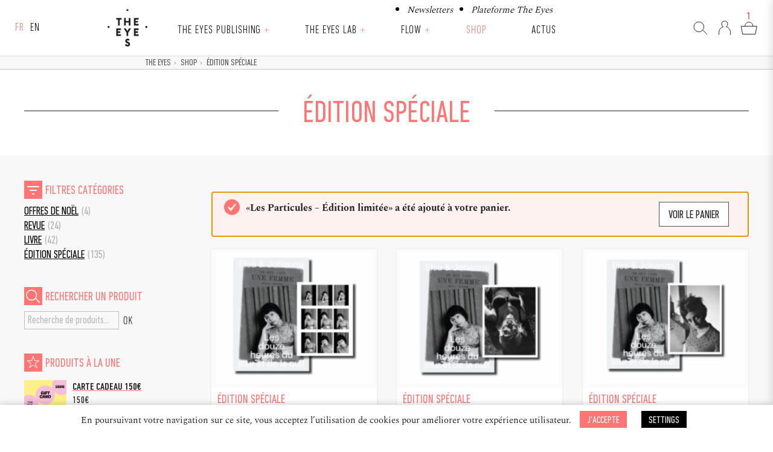

--- FILE ---
content_type: text/html; charset=UTF-8
request_url: https://theeyes.eu/shop/categorie-produit/edition-speciale/?add-to-cart=8044&product-page=6
body_size: 11604
content:
<!doctype html><html lang="fr-FR" class="no-js"><head><meta charset="UTF-8"> <!--[if IE]><meta http-equiv="X-UA-Compatible" content="IE=edge,chrome=1"><![endif]--><meta name="viewport" content="width=device-width, initial-scale=1.0"><meta name='robots' content='max-image-preview:large' /><link media="all" href="https://theeyes.eu/wp-content/cache/autoptimize/css/autoptimize_fd6d062c6ae3c7fb74b55225419d470f.css" rel="stylesheet"><link media="only screen and (max-width: 768px)" href="https://theeyes.eu/wp-content/cache/autoptimize/css/autoptimize_6fe211f8bb15af76999ce9135805d7af.css" rel="stylesheet"><title>Édition spéciale Archives | The Eyes</title><meta name="robots" content="max-snippet:-1, max-image-preview:large, max-video-preview:-1"/><link rel="canonical" href="https://theeyes.eu/shop/categorie-produit/edition-speciale/" /><meta property="og:locale" content="fr_FR" /><meta property="og:type" content="object" /><meta property="og:title" content="Édition spéciale Archives | The Eyes" /><meta property="og:url" content="https://theeyes.eu/shop/categorie-produit/edition-speciale/" /><meta property="og:site_name" content="The Eyes" /><meta name="twitter:card" content="summary_large_image" /><meta name="twitter:title" content="Édition spéciale Archives | The Eyes" /> <script type='application/ld+json' class='yoast-schema-graph yoast-schema-graph--main'>{"@context":"https://schema.org","@graph":[{"@type":"WebSite","@id":"https://theeyes.eu/#website","url":"https://theeyes.eu/","name":"The Eyes","inLanguage":"fr-FR","potentialAction":[{"@type":"SearchAction","target":"https://theeyes.eu/?s={search_term_string}","query-input":"required name=search_term_string"}]},{"@type":"WebPage","@id":"https://theeyes.eu/shop/categorie-produit/edition-speciale/#webpage","url":"https://theeyes.eu/shop/categorie-produit/edition-speciale/","name":"\u00c9dition sp\u00e9ciale Archives | The Eyes","isPartOf":{"@id":"https://theeyes.eu/#website"},"inLanguage":"fr-FR","breadcrumb":{"@id":"https://theeyes.eu/shop/categorie-produit/edition-speciale/#breadcrumb"},"potentialAction":[{"@type":"ReadAction","target":["https://theeyes.eu/shop/categorie-produit/edition-speciale/"]}]},{"@type":"BreadcrumbList","@id":"https://theeyes.eu/shop/categorie-produit/edition-speciale/#breadcrumb","itemListElement":[{"@type":"ListItem","position":1,"item":{"@type":"WebPage","@id":"https://theeyes.eu/","url":"https://theeyes.eu/","name":"The Eyes"}},{"@type":"ListItem","position":2,"item":{"@type":"WebPage","@id":"https://theeyes.eu/shop/","url":"https://theeyes.eu/shop/","name":"Shop"}},{"@type":"ListItem","position":3,"item":{"@type":"WebPage","@id":"https://theeyes.eu/shop/categorie-produit/edition-speciale/","url":"https://theeyes.eu/shop/categorie-produit/edition-speciale/","name":"\u00c9dition sp\u00e9ciale Archives | The Eyes"}},{"@type":"ListItem","position":4,"item":{"@type":"WebPage","@id":"https://theeyes.eu/shop/categorie-produit/edition-speciale/","url":"https://theeyes.eu/shop/categorie-produit/edition-speciale/","name":"\u00c9dition sp\u00e9ciale"}}]}]}</script> <link rel='dns-prefetch' href='//ajax.googleapis.com' /><link rel='dns-prefetch' href='//cdnjs.cloudflare.com' /><link href='https://fonts.gstatic.com' crossorigin='anonymous' rel='preconnect' /> <script type="text/javascript" src="https://ajax.googleapis.com/ajax/libs/jquery/1.12.4/jquery.min.js" id="jquery-js"></script> <script type="text/javascript" src="https://cdnjs.cloudflare.com/ajax/libs/modernizr/2.8.3/modernizr.min.js" id="modernizr-js"></script> <script type="text/javascript" id="cookie-law-info-js-extra">var Cli_Data = {"nn_cookie_ids":[],"cookielist":[],"non_necessary_cookies":[],"ccpaEnabled":"","ccpaRegionBased":"","ccpaBarEnabled":"","strictlyEnabled":["necessary","obligatoire"],"ccpaType":"gdpr","js_blocking":"","custom_integration":"","triggerDomRefresh":"","secure_cookies":""};
var cli_cookiebar_settings = {"animate_speed_hide":"500","animate_speed_show":"500","background":"#FFF","border":"#b1a6a6c2","border_on":"","button_1_button_colour":"#FF7573","button_1_button_hover":"#cc5e5c","button_1_link_colour":"#fff","button_1_as_button":"1","button_1_new_win":"","button_2_button_colour":"#333","button_2_button_hover":"#292929","button_2_link_colour":"#ff7573","button_2_as_button":"","button_2_hidebar":"","button_3_button_colour":"#222222","button_3_button_hover":"#1b1b1b","button_3_link_colour":"#fff","button_3_as_button":"1","button_3_new_win":"","button_4_button_colour":"#000","button_4_button_hover":"#000000","button_4_link_colour":"#fff","button_4_as_button":"1","button_7_button_colour":"#61a229","button_7_button_hover":"#4e8221","button_7_link_colour":"#fff","button_7_as_button":"1","button_7_new_win":"","font_family":"inherit","header_fix":"","notify_animate_hide":"1","notify_animate_show":"1","notify_div_id":"#cookie-law-info-bar","notify_position_horizontal":"right","notify_position_vertical":"bottom","scroll_close":"","scroll_close_reload":"","accept_close_reload":"","reject_close_reload":"","showagain_tab":"","showagain_background":"#fff","showagain_border":"#000","showagain_div_id":"#cookie-law-info-again","showagain_x_position":"100px","text":"#000","show_once_yn":"","show_once":"10000","logging_on":"","as_popup":"","popup_overlay":"1","bar_heading_text":"","cookie_bar_as":"banner","popup_showagain_position":"bottom-right","widget_position":"left"};
var log_object = {"ajax_url":"https:\/\/theeyes.eu\/wp-admin\/admin-ajax.php"};</script> <script type="text/javascript" src="https://theeyes.eu/wp-content/plugins/cookie-law-info/legacy/public/js/cookie-law-info-public.js" id="cookie-law-info-js"></script> <script type="text/javascript" src="https://theeyes.eu/wp-content/plugins/woocommerce/assets/js/jquery-blockui/jquery.blockUI.min.js" id="jquery-blockui-js" defer="defer" data-wp-strategy="defer"></script> <script type="text/javascript" id="wc-add-to-cart-js-extra">var wc_add_to_cart_params = {"ajax_url":"\/wp-admin\/admin-ajax.php","wc_ajax_url":"\/?wc-ajax=%%endpoint%%","i18n_view_cart":"Voir le panier","cart_url":"https:\/\/theeyes.eu\/shop\/panier\/","is_cart":"","cart_redirect_after_add":"no"};</script> <script type="text/javascript" src="https://theeyes.eu/wp-content/plugins/woocommerce/assets/js/frontend/add-to-cart.min.js" id="wc-add-to-cart-js" defer="defer" data-wp-strategy="defer"></script> <script type="text/javascript" src="https://theeyes.eu/wp-content/plugins/woocommerce/assets/js/js-cookie/js.cookie.min.js" id="js-cookie-js" defer="defer" data-wp-strategy="defer"></script> <script type="text/javascript" id="woocommerce-js-extra">var woocommerce_params = {"ajax_url":"\/wp-admin\/admin-ajax.php","wc_ajax_url":"\/?wc-ajax=%%endpoint%%","i18n_password_show":"Afficher le mot de passe","i18n_password_hide":"Masquer le mot de passe"};</script> <script type="text/javascript" src="https://theeyes.eu/wp-content/plugins/woocommerce/assets/js/frontend/woocommerce.min.js" id="woocommerce-js" defer="defer" data-wp-strategy="defer"></script> <link rel="https://api.w.org/" href="https://theeyes.eu/wp-json/" /><link rel="alternate" title="JSON" type="application/json" href="https://theeyes.eu/wp-json/wp/v2/product_cat/47" /><link hreflang="fr" href="https://theeyes.eu/shop/categorie-produit/edition-speciale/?add-to-cart=8044&product-page=6" rel="alternate" /><link hreflang="en" href="https://theeyes.eu/en/shop/categorie-produit/edition-speciale/?add-to-cart=8044&product-page=6" rel="alternate" /><link hreflang="x-default" href="https://theeyes.eu/shop/categorie-produit/edition-speciale/?add-to-cart=8044&product-page=6" rel="alternate" /><meta name="generator" content="qTranslate-XT 3.16.0.dev.0" /> <noscript><style>.woocommerce-product-gallery{ opacity: 1 !important; }</style></noscript><link rel="icon" href="https://theeyes.eu/wp-content/uploads/cropped-screenshot-100x100.png" sizes="32x32" /><link rel="icon" href="https://theeyes.eu/wp-content/uploads/cropped-screenshot-310x310.png" sizes="192x192" /><link rel="apple-touch-icon" href="https://theeyes.eu/wp-content/uploads/cropped-screenshot-310x310.png" /><meta name="msapplication-TileImage" content="https://theeyes.eu/wp-content/uploads/cropped-screenshot-310x310.png" /> <!--[if lte IE 9]><link href="https://theeyes.eu/wp-content/themes/the_eyes/style-lt-ie9.css" rel="stylesheet" type="text/css" /><![endif]--></head><body class="wp-embed-responsive wp-theme-the_eyes theme-the_eyes woocommerce woocommerce-page woocommerce-no-js yith-wcbm-theme-the-eyes edition-speciale"><div class="wrapper-full wrapper-header transition small"><header class="header wrapper-inner site-header" role="banner"><div class="flex-container"><div class="col-lang"><ul class="language-chooser language-chooser-custom qtranxs_language_chooser" id="qtranslate-chooser"><li class="language-chooser-item language-chooser-item-fr active"><a href="https://theeyes.eu/fr/shop/categorie-produit/edition-speciale/?add-to-cart=8044&product-page=6" title="Français (fr)">fr</a></li><li class="language-chooser-item language-chooser-item-en"><a href="https://theeyes.eu/en/shop/categorie-produit/edition-speciale/?add-to-cart=8044&product-page=6" title="English (en)">en</a></li></ul><div class="qtranxs_widget_end"></div></div><div class="col-nav"><div class="logo-site-mobile"> <a href="https://theeyes.eu" title="The Eyes" class="bt-full"> <img src="https://theeyes.eu/wp-content/themes/the_eyes/img/logo-the-eyes-header.svg" alt="The Eyes" class="logo-img" width="100" height="100" > </a></div><nav class="nav nav-mobile" role="navigation" id="main-navigation" role="navigation" aria-label="Menu principal"><ul id="menu-sup-header" class="menu-sup-header"><li id="menu-item-9390" class="menu-item menu-item-type-post_type menu-item-object-page menu-item-9390 menu-item-newsletters"><a href="https://theeyes.eu/newsletters/">Newsletters</a></li><li id="menu-item-9391" class="menu-item menu-item-type-post_type menu-item-object-page menu-item-9391 menu-item-plateforme-the-eyes"><a href="https://theeyes.eu/plateforme-the-eyes/">Plateforme The Eyes</a></li></ul> <button type="button" class="menu-toggle" aria-controls="menu-header" aria-expanded="false"><i class="icon">Menu</i></button><ul id="menu-header" class="menu-header header-small"><li id="menu-item-44" class="logo-menu hideifsmallscreen menu-item menu-item-type-custom menu-item-object-custom menu-item-44 menu-item-the-eyes"><a title="The Eyes" href="/">The Eyes</a></li><li id="menu-item-9576" class="menu-item menu-item-type-post_type menu-item-object-page menu-item-has-children menu-item-9576 menu-item-the-eyes-publishing"><a href="https://theeyes.eu/the-eyes-publishing/">The Eyes Publishing</a><button class="button-sub-menu" type="button" aria-expanded="false" aria-haspopup="true" aria-controls="sub-menu-item-9576 menu-item-the-eyes-publishing"> <span aria-hidden="true">+</span> <span class="sr-only">Ouvrir le sous-menu</span> </button><ul class="sub-menu" id="sub-menu-item-9576"><li id="menu-item-9577" class="menu-item menu-item-type-post_type menu-item-object-page menu-item-9577 menu-item-a-propos"><a href="https://theeyes.eu/the-eyes-publishing/a-propos/">À propos</a></li><li id="menu-item-9578" class="menu-item menu-item-type-post_type menu-item-object-page menu-item-9578 menu-item-revue"><a href="https://theeyes.eu/the-eyes-publishing/revue/">Revues</a></li><li id="menu-item-9579" class="menu-item menu-item-type-post_type menu-item-object-page menu-item-9579 menu-item-livres"><a href="https://theeyes.eu/the-eyes-publishing/livres/">Livres</a></li><li id="menu-item-9580" class="menu-item menu-item-type-post_type menu-item-object-page menu-item-9580 menu-item-editions-limitees"><a href="https://theeyes.eu/the-eyes-publishing/editions-limitees/">Éditions limitées</a></li></ul></li><li id="menu-item-9570" class="menu-item menu-item-type-post_type menu-item-object-page menu-item-has-children menu-item-9570 menu-item-the-eyes-lab"><a href="https://theeyes.eu/the-eyes-lab/">The Eyes Lab</a><button class="button-sub-menu" type="button" aria-expanded="false" aria-haspopup="true" aria-controls="sub-menu-item-9570 menu-item-the-eyes-lab"> <span aria-hidden="true">+</span> <span class="sr-only">Ouvrir le sous-menu</span> </button><ul class="sub-menu" id="sub-menu-item-9570"><li id="menu-item-9575" class="menu-item menu-item-type-post_type menu-item-object-page menu-item-9575 menu-item-a-propos"><a href="https://theeyes.eu/the-eyes-lab/a-propos/">À propos de the eyes lab</a></li><li id="menu-item-9574" class="menu-item menu-item-type-post_type menu-item-object-page menu-item-9574 menu-item-the-eyes-podcast"><a href="https://theeyes.eu/the-eyes-lab/the-eyes-podcast/">Podcast THE EYES TALKS</a></li><li id="menu-item-9582" class="menu-item menu-item-type-post_type menu-item-object-page menu-item-9582 menu-item-the-eyes-talks"><a href="https://theeyes.eu/the-eyes-lab/the-eyes-talks/">The Eyes Talks</a></li><li id="menu-item-9571" class="menu-item menu-item-type-post_type menu-item-object-page menu-item-9571 menu-item-expositions"><a href="https://theeyes.eu/the-eyes-lab/expositions/">EXPOSITIONS</a></li><li id="menu-item-9793" class="menu-item menu-item-type-post_type menu-item-object-page menu-item-9793 menu-item-bourse-ronan-guillou"><a href="https://theeyes.eu/the-eyes-lab/bourse-ronan-guillou/">BOURSE Ronan Guillou</a></li><li id="menu-item-9794" class="menu-item menu-item-type-post_type menu-item-object-page menu-item-9794 menu-item-bourses-du-1er-livre-photo"><a href="https://theeyes.eu/the-eyes-lab/bourses-du-1er-livre-photo/">Bourses du 1er livre photo</a></li></ul></li><li id="menu-item-9562" class="menu-item menu-item-type-post_type menu-item-object-page menu-item-has-children menu-item-9562 menu-item-flow"><a href="https://theeyes.eu/flow/">Flow</a><button class="button-sub-menu" type="button" aria-expanded="false" aria-haspopup="true" aria-controls="sub-menu-item-9562 menu-item-flow"> <span aria-hidden="true">+</span> <span class="sr-only">Ouvrir le sous-menu</span> </button><ul class="sub-menu" id="sub-menu-item-9562"><li id="menu-item-9569" class="menu-item menu-item-type-post_type menu-item-object-page menu-item-9569 menu-item-a-propos"><a href="https://theeyes.eu/flow/a-propos/">à propos de FLOW</a></li><li id="menu-item-9568" class="menu-item menu-item-type-post_type menu-item-object-page menu-item-9568 menu-item-programmation-2025"><a href="https://theeyes.eu/flow/programmation-2025/">Programmation 2025</a></li><li id="menu-item-9567" class="menu-item menu-item-type-post_type menu-item-object-page menu-item-9567 menu-item-lieux-associes"><a href="https://theeyes.eu/flow/lieux-associes/">Lieux associés</a></li><li id="menu-item-9566" class="menu-item menu-item-type-post_type menu-item-object-page menu-item-9566 menu-item-infos-pratiques"><a href="https://theeyes.eu/flow/infos-pratiques/">Infos pratiques</a></li><li id="menu-item-9565" class="menu-item menu-item-type-post_type menu-item-object-page menu-item-9565 menu-item-actus-flow"><a href="https://theeyes.eu/flow/actus-flow/">Actus Flow</a></li><li id="menu-item-9564" class="menu-item menu-item-type-post_type menu-item-object-page menu-item-9564 menu-item-partenaires"><a href="https://theeyes.eu/flow/partenaires/">Partenaires</a></li><li id="menu-item-9563" class="menu-item menu-item-type-post_type menu-item-object-page menu-item-9563 menu-item-contacts"><a href="https://theeyes.eu/flow/contacts/">Contacts</a></li></ul></li><li id="menu-item-40" class="menu-item menu-item-type-post_type menu-item-object-page menu-item-40 menu-item-shop"><a title="Shop" href="https://theeyes.eu/shop/">Shop</a></li><li id="menu-item-41" class="menu-item menu-item-type-post_type menu-item-object-page menu-item-41 menu-item-actus"><a title="Actus" href="https://theeyes.eu/actus/">Actus</a></li><li id="menu-item-50" class="showifsmallscreen margin-T menu-item menu-item-type-post_type menu-item-object-page menu-item-50 menu-item-mon-compte"><a title="Mon compte" href="https://theeyes.eu/shop/mon-compte/">Mon compte</a></li></ul></nav></div><div class="col-shop"><ul class="nav-icon-shop"><li class="loupe hideifsmallscreen hideifnojs"> <a href="#" title="Rechercher"><span class="icone-loupe">&nbsp;</span></a></li><li class="compte selected"> <a href="https://theeyes.eu/shop/mon-compte/" title="Login / Register"><span class="icone-compte"></span></a></li><li class="panier"><div class="cart-count">1</div> <a href="https://theeyes.eu/shop/panier/" title="Panier" ><span class="icone-panier">&nbsp;</span></a></li></ul></div></div></header></div><div class="wrapper-full wrapper-page transition margin-menu"><div class="wrapper-breadcrumb bg-color-very-light-gray"><div class="wrapper-inner"><div class="flex-grid"><div class="col col--1 hideifsmallscreen"></div><div class="col col--6 col-breadcrumbs"><p id="breadcrumbs" class="like-h5"><span><span><a href="https://theeyes.eu/" >The Eyes</a> <span class="breadcrumbs_separation">›</span> <span><a href="https://theeyes.eu/shop/" >Shop</a> <span class="breadcrumbs_separation">›</span> <span class="breadcrumb_last" aria-current="page">Édition spéciale</span></span></span></span></span></p></div></div></div></div><div class="wrapper-search-form"><div class="wrapper-inner"><div class="flex-grid grid--center-y grid--center-x"><div class="col col--8"><form class="search" method="get" action="https://theeyes.eu" role="search"> <input class="search-input" type="search" name="s" placeholder="Rechercher"> <button class="search-submit is-disabled" type="submit" role="button">OK</button></form></div></div></div></div><main role="main" class="main"><section><article id="post-0" class="post-0 page type-page status-publish hentry"><div class="wrapper-chapo show-frombottom" style="background-color: #FFF"><div class="wrapper-inner"><div class="flex-grid grid--center-x show-frombottom"><div class="col col--8 col-titre-page "><div class="col-titre-line-left"></div><h1 class="">Édition spéciale</h1><div class="col-titre-line-right"></div></div></div></div></div><div class="wrapper-inner wrapper-content bg-color-very-light-gray"><div class="flex-grid"><div class="col col--2 col-sidebar"><div class="wrapper-sidebar show-frombottom" id="colsidebar"><ul id="widget-sidebar"><div id="woocommerce_product_categories-2" class="woocommerce widget_product_categories"><h3><h5 class="color-red">Filtres catégories</h5></h3><ul class="product-categories"><li class="cat-item cat-item-78"><a href="https://theeyes.eu/shop/categorie-produit/offres-de-noel/">Offres de Noël</a> <span class="count">(4)</span></li><li class="cat-item cat-item-36"><a href="https://theeyes.eu/shop/categorie-produit/revue/">Revue</a> <span class="count">(24)</span></li><li class="cat-item cat-item-26"><a href="https://theeyes.eu/shop/categorie-produit/livre/">Livre</a> <span class="count">(42)</span></li><li class="cat-item cat-item-47 current-cat"><a href="https://theeyes.eu/shop/categorie-produit/edition-speciale/">Édition spéciale</a> <span class="count">(135)</span></li></ul></div><div id="woocommerce_product_search-2" class="woocommerce widget_product_search"><h3><h5 class="color-red">Rechercher un produit</h5></h3><form role="search" method="get" class="woocommerce-product-search" action="https://theeyes.eu/"> <label class="screen-reader-text" for="woocommerce-product-search-field-0">Recherche pour :</label> <input type="search" id="woocommerce-product-search-field-0" class="search-field" placeholder="Recherche de produits…" value="" name="s" /> <button type="submit" value="Recherche" class="">Recherche</button> <input type="hidden" name="post_type" value="product" /></form></div><div id="woocommerce_fetured_products-2" class="woocommerce woocommerce_fetured_products"><h3><h5 class="color-red">Produits à la une</h5></h3><ul class="product_list_widget"><li> <a href="https://theeyes.eu/shop/carte-cadeau-150e/"> <img width="300" height="210" src="https://theeyes.eu/wp-content/uploads/2023/11/24/150e-scaled-300x210.jpg" class="attachment-woocommerce_thumbnail size-woocommerce_thumbnail" alt="Carte cadeau 150€" decoding="async" fetchpriority="high" srcset="https://theeyes.eu/wp-content/uploads/2023/11/24/150e-scaled-300x210.jpg 300w, https://theeyes.eu/wp-content/uploads/2023/11/24/150e-scaled-310x217.jpg 310w, https://theeyes.eu/wp-content/uploads/2023/11/24/150e-scaled-600x420.jpg 600w, https://theeyes.eu/wp-content/uploads/2023/11/24/150e-scaled-660x462.jpg 660w, https://theeyes.eu/wp-content/uploads/2023/11/24/150e-scaled-900x630.jpg 900w" sizes="(max-width: 300px) 100vw, 300px" /> <span class="product-title">Carte cadeau 150€</span> </a> <span class="woocommerce-Price-amount amount"><bdi>150<span class="woocommerce-Price-currencySymbol">&euro;</span></bdi></span></li><li> <a href="https://theeyes.eu/shop/carte-cadeau-100e/"> <img width="300" height="210" src="https://theeyes.eu/wp-content/uploads/2023/11/24/100-scaled-300x210.jpg" class="attachment-woocommerce_thumbnail size-woocommerce_thumbnail" alt="Carte cadeau 100€" decoding="async" srcset="https://theeyes.eu/wp-content/uploads/2023/11/24/100-scaled-300x210.jpg 300w, https://theeyes.eu/wp-content/uploads/2023/11/24/100-scaled-310x217.jpg 310w, https://theeyes.eu/wp-content/uploads/2023/11/24/100-scaled-600x420.jpg 600w, https://theeyes.eu/wp-content/uploads/2023/11/24/100-scaled-660x462.jpg 660w, https://theeyes.eu/wp-content/uploads/2023/11/24/100-scaled-900x630.jpg 900w" sizes="(max-width: 300px) 100vw, 300px" /> <span class="product-title">Carte cadeau 100€</span> </a> <span class="woocommerce-Price-amount amount"><bdi>100<span class="woocommerce-Price-currencySymbol">&euro;</span></bdi></span></li><li> <a href="https://theeyes.eu/shop/carte-cadeau-50e/"> <img width="300" height="210" src="https://theeyes.eu/wp-content/uploads/2023/11/24/50-scaled-300x210.jpg" class="attachment-woocommerce_thumbnail size-woocommerce_thumbnail" alt="Carte cadeau 50€" decoding="async" srcset="https://theeyes.eu/wp-content/uploads/2023/11/24/50-scaled-300x210.jpg 300w, https://theeyes.eu/wp-content/uploads/2023/11/24/50-scaled-310x217.jpg 310w, https://theeyes.eu/wp-content/uploads/2023/11/24/50-scaled-600x420.jpg 600w, https://theeyes.eu/wp-content/uploads/2023/11/24/50-scaled-660x462.jpg 660w, https://theeyes.eu/wp-content/uploads/2023/11/24/50-scaled-900x630.jpg 900w" sizes="(max-width: 300px) 100vw, 300px" /> <span class="product-title">Carte cadeau 50€</span> </a> <span class="woocommerce-Price-amount amount"><bdi>50<span class="woocommerce-Price-currencySymbol">&euro;</span></bdi></span></li></ul></div></ul></div></div><div class="col col--6 col-content grid-item--first-ifsmallscreen show-frombottom"><div class="woocommerce columns-3 "><div class="woocommerce-notices-wrapper"><div class="woocommerce-message" role="alert"> &laquo;Les Particules &#8211; Édition limitée&raquo; a été ajouté à votre panier. <a href="https://theeyes.eu/shop/panier/" class="button wc-forward">Voir le panier</a></div></div><ul class="products columns-3"><li class="member-discount discount-restricted product type-product post-6969 status-publish first instock product_cat-edition-speciale has-post-thumbnail sale sold-individually taxable shipping-taxable purchasable product-type-simple"> <a href="https://theeyes.eu/shop/ce-que-vaut-une-femme-les-douze-heures-du-jour-et-de-la-nuit-edition-limitee-5/" class="woocommerce-LoopProduct-link woocommerce-loop-product__link"><div class="wrapper-woocommerce_thumbnail"> <img width="300" height="183" src="https://theeyes.eu/wp-content/uploads/ce-que-vaut-une-femme-les-douze-heures-du-jour-et-de-la-nuit-edition-limitee-21/capture-decran-2022-10-24-a-15-52-02-300x183.png" class="attachment-woocommerce_thumbnail size-woocommerce_thumbnail" alt="Ce que vaut une femme : les douze heures du jour et de la nuit (Edition limitée)" decoding="async" loading="lazy" srcset="https://theeyes.eu/wp-content/uploads/ce-que-vaut-une-femme-les-douze-heures-du-jour-et-de-la-nuit-edition-limitee-21/capture-decran-2022-10-24-a-15-52-02-300x183.png 300w, https://theeyes.eu/wp-content/uploads/ce-que-vaut-une-femme-les-douze-heures-du-jour-et-de-la-nuit-edition-limitee-21/capture-decran-2022-10-24-a-15-52-02-310x189.png 310w, https://theeyes.eu/wp-content/uploads/ce-que-vaut-une-femme-les-douze-heures-du-jour-et-de-la-nuit-edition-limitee-21/capture-decran-2022-10-24-a-15-52-02-600x366.png 600w, https://theeyes.eu/wp-content/uploads/ce-que-vaut-une-femme-les-douze-heures-du-jour-et-de-la-nuit-edition-limitee-21/capture-decran-2022-10-24-a-15-52-02-660x403.png 660w, https://theeyes.eu/wp-content/uploads/ce-que-vaut-une-femme-les-douze-heures-du-jour-et-de-la-nuit-edition-limitee-21/capture-decran-2022-10-24-a-15-52-02.png 1248w" sizes="auto, (max-width: 300px) 100vw, 300px" /></div><p class="product-cat like-h5 light">Édition spéciale</p><h3 class="woocommerce-loop-product__title">Ce que vaut une femme : les douze heures du jour et de la nuit (Edition limitée)</h3><div class="exercept"><h5><strong>Elsa &amp; Johanna </strong></h5><p>&nbsp;</p><p><b>Édition limitée sous coffret</b></p><p>Comprenant l’Ouvrage <i>Ce que vaut une femme : les douze heures du jour et de la nuit</i></p><p>accompagné d’un tirage signé et numéroté à 2 exemplaires </p><p><strong>NE RESTE PLUS QU&rsquo;UNE EDITION</strong></p><p>&nbsp;</p></div></a> <span class="price"><del aria-hidden="true"><span class="woocommerce-Price-amount amount"><bdi>300<span class="woocommerce-Price-currencySymbol">&euro;</span></bdi></span></del> <span class="screen-reader-text">Le prix initial était : 300&euro;.</span><ins aria-hidden="true"><span class="woocommerce-Price-amount amount"><bdi>270<span class="woocommerce-Price-currencySymbol">&euro;</span></bdi></span></ins><span class="screen-reader-text">Le prix actuel est : 270&euro;.</span></span> </a><a href="?add-to-cart=6969"  data-quantity="1" class="button" >Ajouter au panier</a></li><li class="member-discount discount-restricted product type-product post-6968 status-publish instock product_cat-edition-speciale has-post-thumbnail sale sold-individually taxable shipping-taxable purchasable product-type-simple"> <a href="https://theeyes.eu/shop/ce-que-vaut-une-femme-les-douze-heures-du-jour-et-de-la-nuit-edition-limitee-4/" class="woocommerce-LoopProduct-link woocommerce-loop-product__link"><div class="wrapper-woocommerce_thumbnail"> <img width="300" height="186" src="https://theeyes.eu/wp-content/uploads/ce-que-vaut-une-femme-les-douze-heures-du-jour-et-de-la-nuit-edition-limitee-21/capture-decran-2022-10-24-a-15-52-29-300x186.png" class="attachment-woocommerce_thumbnail size-woocommerce_thumbnail" alt="Ce que vaut une femme : les douze heures du jour et de la nuit (Edition limitée)" decoding="async" loading="lazy" srcset="https://theeyes.eu/wp-content/uploads/ce-que-vaut-une-femme-les-douze-heures-du-jour-et-de-la-nuit-edition-limitee-21/capture-decran-2022-10-24-a-15-52-29-300x186.png 300w, https://theeyes.eu/wp-content/uploads/ce-que-vaut-une-femme-les-douze-heures-du-jour-et-de-la-nuit-edition-limitee-21/capture-decran-2022-10-24-a-15-52-29-310x192.png 310w, https://theeyes.eu/wp-content/uploads/ce-que-vaut-une-femme-les-douze-heures-du-jour-et-de-la-nuit-edition-limitee-21/capture-decran-2022-10-24-a-15-52-29-600x372.png 600w, https://theeyes.eu/wp-content/uploads/ce-que-vaut-une-femme-les-douze-heures-du-jour-et-de-la-nuit-edition-limitee-21/capture-decran-2022-10-24-a-15-52-29-660x410.png 660w, https://theeyes.eu/wp-content/uploads/ce-que-vaut-une-femme-les-douze-heures-du-jour-et-de-la-nuit-edition-limitee-21/capture-decran-2022-10-24-a-15-52-29.png 1250w" sizes="auto, (max-width: 300px) 100vw, 300px" /></div><p class="product-cat like-h5 light">Édition spéciale</p><h3 class="woocommerce-loop-product__title">Ce que vaut une femme : les douze heures du jour et de la nuit (Edition limitée)</h3><div class="exercept"><h5><strong>Elsa &amp; Johanna </strong></h5><p>&nbsp;</p><p><b>Édition limitée sous coffret</b></p><p>Comprenant l’Ouvrage <i>Ce que vaut une femme : les douze heures du jour et de la nuit</i></p><p>accompagné d’un tirage signé et numéroté à 2 exemplaires</p><p>&nbsp;</p></div></a> <span class="price"><del aria-hidden="true"><span class="woocommerce-Price-amount amount"><bdi>300<span class="woocommerce-Price-currencySymbol">&euro;</span></bdi></span></del> <span class="screen-reader-text">Le prix initial était : 300&euro;.</span><ins aria-hidden="true"><span class="woocommerce-Price-amount amount"><bdi>270<span class="woocommerce-Price-currencySymbol">&euro;</span></bdi></span></ins><span class="screen-reader-text">Le prix actuel est : 270&euro;.</span></span> </a><a href="?add-to-cart=6968"  data-quantity="1" class="button" >Ajouter au panier</a></li><li class="member-discount discount-restricted product type-product post-6967 status-publish last instock product_cat-edition-speciale has-post-thumbnail sale taxable shipping-taxable purchasable product-type-simple"> <a href="https://theeyes.eu/shop/ce-que-vaut-une-femme-les-douze-heures-du-jour-et-de-la-nuit-edition-limitee-3/" class="woocommerce-LoopProduct-link woocommerce-loop-product__link"><div class="wrapper-woocommerce_thumbnail"> <img width="300" height="191" src="https://theeyes.eu/wp-content/uploads/ce-que-vaut-une-femme-les-douze-heures-du-jour-et-de-la-nuit-edition-limitee-21/capture-decran-2022-10-24-a-15-54-13-300x191.png" class="attachment-woocommerce_thumbnail size-woocommerce_thumbnail" alt="Ce que vaut une femme : les douze heures du jour et de la nuit (Edition limitée)" decoding="async" loading="lazy" srcset="https://theeyes.eu/wp-content/uploads/ce-que-vaut-une-femme-les-douze-heures-du-jour-et-de-la-nuit-edition-limitee-21/capture-decran-2022-10-24-a-15-54-13-300x191.png 300w, https://theeyes.eu/wp-content/uploads/ce-que-vaut-une-femme-les-douze-heures-du-jour-et-de-la-nuit-edition-limitee-21/capture-decran-2022-10-24-a-15-54-13-310x197.png 310w, https://theeyes.eu/wp-content/uploads/ce-que-vaut-une-femme-les-douze-heures-du-jour-et-de-la-nuit-edition-limitee-21/capture-decran-2022-10-24-a-15-54-13-600x381.png 600w, https://theeyes.eu/wp-content/uploads/ce-que-vaut-une-femme-les-douze-heures-du-jour-et-de-la-nuit-edition-limitee-21/capture-decran-2022-10-24-a-15-54-13-660x419.png 660w, https://theeyes.eu/wp-content/uploads/ce-que-vaut-une-femme-les-douze-heures-du-jour-et-de-la-nuit-edition-limitee-21/capture-decran-2022-10-24-a-15-54-13-900x572.png 900w, https://theeyes.eu/wp-content/uploads/ce-que-vaut-une-femme-les-douze-heures-du-jour-et-de-la-nuit-edition-limitee-21/capture-decran-2022-10-24-a-15-54-13.png 1244w" sizes="auto, (max-width: 300px) 100vw, 300px" /></div><p class="product-cat like-h5 light">Édition spéciale</p><h3 class="woocommerce-loop-product__title">Ce que vaut une femme : les douze heures du jour et de la nuit (Edition limitée)</h3><div class="exercept"><h5><strong>Elsa &amp; Johanna </strong></h5><p>&nbsp;</p><p><b>Édition limitée sous coffret</b></p><p>Comprenant l’Ouvrage <i>Ce que vaut une femme : les douze heures du jour et de la nuit</i></p><p>accompagné d’un tirage signé et numéroté à 2 exemplaires</p><p>&nbsp;</p></div></a> <span class="price"><del aria-hidden="true"><span class="woocommerce-Price-amount amount"><bdi>300<span class="woocommerce-Price-currencySymbol">&euro;</span></bdi></span></del> <span class="screen-reader-text">Le prix initial était : 300&euro;.</span><ins aria-hidden="true"><span class="woocommerce-Price-amount amount"><bdi>270<span class="woocommerce-Price-currencySymbol">&euro;</span></bdi></span></ins><span class="screen-reader-text">Le prix actuel est : 270&euro;.</span></span> </a><a href="?add-to-cart=6967"  data-quantity="1" class="button" >Ajouter au panier</a></li><li class="member-discount discount-restricted product type-product post-6966 status-publish first instock product_cat-edition-speciale has-post-thumbnail sale sold-individually taxable shipping-taxable purchasable product-type-simple"> <a href="https://theeyes.eu/shop/ce-que-vaut-une-femme-les-douze-heures-du-jour-et-de-la-nuit-edition-limitee-copie-copie-copie/" class="woocommerce-LoopProduct-link woocommerce-loop-product__link"><div class="wrapper-woocommerce_thumbnail"> <img width="300" height="186" src="https://theeyes.eu/wp-content/uploads/ce-que-vaut-une-femme-les-douze-heures-du-jour-et-de-la-nuit-edition-limitee-21/capture-decran-2022-10-24-a-15-52-23-300x186.png" class="attachment-woocommerce_thumbnail size-woocommerce_thumbnail" alt="Ce que vaut une femme : les douze heures du jour et de la nuit (Edition limitée)" decoding="async" loading="lazy" srcset="https://theeyes.eu/wp-content/uploads/ce-que-vaut-une-femme-les-douze-heures-du-jour-et-de-la-nuit-edition-limitee-21/capture-decran-2022-10-24-a-15-52-23-300x186.png 300w, https://theeyes.eu/wp-content/uploads/ce-que-vaut-une-femme-les-douze-heures-du-jour-et-de-la-nuit-edition-limitee-21/capture-decran-2022-10-24-a-15-52-23-310x192.png 310w, https://theeyes.eu/wp-content/uploads/ce-que-vaut-une-femme-les-douze-heures-du-jour-et-de-la-nuit-edition-limitee-21/capture-decran-2022-10-24-a-15-52-23-600x371.png 600w, https://theeyes.eu/wp-content/uploads/ce-que-vaut-une-femme-les-douze-heures-du-jour-et-de-la-nuit-edition-limitee-21/capture-decran-2022-10-24-a-15-52-23-660x408.png 660w, https://theeyes.eu/wp-content/uploads/ce-que-vaut-une-femme-les-douze-heures-du-jour-et-de-la-nuit-edition-limitee-21/capture-decran-2022-10-24-a-15-52-23.png 1238w" sizes="auto, (max-width: 300px) 100vw, 300px" /></div><p class="product-cat like-h5 light">Édition spéciale</p><h3 class="woocommerce-loop-product__title">Ce que vaut une femme : les douze heures du jour et de la nuit (Edition limitée)</h3><div class="exercept"><h5><strong>Elsa &amp; Johanna </strong></h5><p>&nbsp;</p><p><b>Édition limitée sous coffret</b></p><p>Comprenant l’Ouvrage <i>Ce que vaut une femme : les douze heures du jour et de la nuit</i></p><p>accompagné d’un tirage signé et numéroté à 2 exemplaires</p></div></a> <span class="price"><del aria-hidden="true"><span class="woocommerce-Price-amount amount"><bdi>300<span class="woocommerce-Price-currencySymbol">&euro;</span></bdi></span></del> <span class="screen-reader-text">Le prix initial était : 300&euro;.</span><ins aria-hidden="true"><span class="woocommerce-Price-amount amount"><bdi>270<span class="woocommerce-Price-currencySymbol">&euro;</span></bdi></span></ins><span class="screen-reader-text">Le prix actuel est : 270&euro;.</span></span> </a><a href="?add-to-cart=6966"  data-quantity="1" class="button" >Ajouter au panier</a></li><li class="member-discount discount-restricted product type-product post-6965 status-publish instock product_cat-edition-speciale has-post-thumbnail sale taxable shipping-taxable purchasable product-type-simple"> <a href="https://theeyes.eu/shop/ce-que-vaut-une-femme-les-douze-heures-du-jour-et-de-la-nuit-edition-limitee-copie-copie/" class="woocommerce-LoopProduct-link woocommerce-loop-product__link"><div class="wrapper-woocommerce_thumbnail"> <img width="300" height="195" src="https://theeyes.eu/wp-content/uploads/ce-que-vaut-une-femme-les-douze-heures-du-jour-et-de-la-nuit-edition-limitee-21/capture-decran-2022-10-24-a-15-52-34-300x195.png" class="attachment-woocommerce_thumbnail size-woocommerce_thumbnail" alt="Ce que vaut une femme : les douze heures du jour et de la nuit (Edition limitée)" decoding="async" loading="lazy" srcset="https://theeyes.eu/wp-content/uploads/ce-que-vaut-une-femme-les-douze-heures-du-jour-et-de-la-nuit-edition-limitee-21/capture-decran-2022-10-24-a-15-52-34-300x195.png 300w, https://theeyes.eu/wp-content/uploads/ce-que-vaut-une-femme-les-douze-heures-du-jour-et-de-la-nuit-edition-limitee-21/capture-decran-2022-10-24-a-15-52-34-310x202.png 310w, https://theeyes.eu/wp-content/uploads/ce-que-vaut-une-femme-les-douze-heures-du-jour-et-de-la-nuit-edition-limitee-21/capture-decran-2022-10-24-a-15-52-34-600x390.png 600w, https://theeyes.eu/wp-content/uploads/ce-que-vaut-une-femme-les-douze-heures-du-jour-et-de-la-nuit-edition-limitee-21/capture-decran-2022-10-24-a-15-52-34-660x429.png 660w, https://theeyes.eu/wp-content/uploads/ce-que-vaut-une-femme-les-douze-heures-du-jour-et-de-la-nuit-edition-limitee-21/capture-decran-2022-10-24-a-15-52-34.png 1246w" sizes="auto, (max-width: 300px) 100vw, 300px" /></div><p class="product-cat like-h5 light">Édition spéciale</p><h3 class="woocommerce-loop-product__title">Ce que vaut une femme : les douze heures du jour et de la nuit (Edition limitée)</h3><div class="exercept"><h5><strong>Elsa &amp; Johanna </strong></h5><p>&nbsp;</p><p><b>Édition limitée sous coffret</b></p><p>Comprenant l’Ouvrage <i>Ce que vaut une femme : les douze heures du jour et de la nuit</i></p><p>accompagné d’un tirage signé et numéroté à 2 exemplaires</p><p>&nbsp;</p></div></a> <span class="price"><del aria-hidden="true"><span class="woocommerce-Price-amount amount"><bdi>300<span class="woocommerce-Price-currencySymbol">&euro;</span></bdi></span></del> <span class="screen-reader-text">Le prix initial était : 300&euro;.</span><ins aria-hidden="true"><span class="woocommerce-Price-amount amount"><bdi>270<span class="woocommerce-Price-currencySymbol">&euro;</span></bdi></span></ins><span class="screen-reader-text">Le prix actuel est : 270&euro;.</span></span> </a><a href="?add-to-cart=6965"  data-quantity="1" class="button" >Ajouter au panier</a></li><li class="member-discount discount-restricted product type-product post-6964 status-publish last instock product_cat-edition-speciale has-post-thumbnail sale taxable shipping-taxable purchasable product-type-simple"> <a href="https://theeyes.eu/shop/ce-que-vaut-une-femme-les-douze-heures-du-jour-et-de-la-nuit-edition-limitee-copie/" class="woocommerce-LoopProduct-link woocommerce-loop-product__link"><div class="wrapper-woocommerce_thumbnail"> <img width="300" height="184" src="https://theeyes.eu/wp-content/uploads/ce-que-vaut-une-femme-les-douze-heures-du-jour-et-de-la-nuit-edition-limitee-21/capture-decran-2022-10-24-a-15-52-41-300x184.png" class="attachment-woocommerce_thumbnail size-woocommerce_thumbnail" alt="Ce que vaut une femme : les douze heures du jour et de la nuit (Edition limitée)" decoding="async" loading="lazy" srcset="https://theeyes.eu/wp-content/uploads/ce-que-vaut-une-femme-les-douze-heures-du-jour-et-de-la-nuit-edition-limitee-21/capture-decran-2022-10-24-a-15-52-41-300x184.png 300w, https://theeyes.eu/wp-content/uploads/ce-que-vaut-une-femme-les-douze-heures-du-jour-et-de-la-nuit-edition-limitee-21/capture-decran-2022-10-24-a-15-52-41-310x190.png 310w, https://theeyes.eu/wp-content/uploads/ce-que-vaut-une-femme-les-douze-heures-du-jour-et-de-la-nuit-edition-limitee-21/capture-decran-2022-10-24-a-15-52-41-600x368.png 600w, https://theeyes.eu/wp-content/uploads/ce-que-vaut-une-femme-les-douze-heures-du-jour-et-de-la-nuit-edition-limitee-21/capture-decran-2022-10-24-a-15-52-41-660x404.png 660w, https://theeyes.eu/wp-content/uploads/ce-que-vaut-une-femme-les-douze-heures-du-jour-et-de-la-nuit-edition-limitee-21/capture-decran-2022-10-24-a-15-52-41.png 1250w" sizes="auto, (max-width: 300px) 100vw, 300px" /></div><p class="product-cat like-h5 light">Édition spéciale</p><h3 class="woocommerce-loop-product__title">Ce que vaut une femme : les douze heures du jour et de la nuit (Edition limitée)</h3><div class="exercept"><h5><strong>Elsa &amp; Johanna </strong></h5><p>&nbsp;</p><p><b>Édition limitée sous coffret</b></p><p>Comprenant l’Ouvrage <i>Ce que vaut une femme : les douze heures du jour et de la nuit</i></p><p>accompagné d’un tirage signé et numéroté à 2 exemplaires</p></div></a> <span class="price"><del aria-hidden="true"><span class="woocommerce-Price-amount amount"><bdi>300<span class="woocommerce-Price-currencySymbol">&euro;</span></bdi></span></del> <span class="screen-reader-text">Le prix initial était : 300&euro;.</span><ins aria-hidden="true"><span class="woocommerce-Price-amount amount"><bdi>270<span class="woocommerce-Price-currencySymbol">&euro;</span></bdi></span></ins><span class="screen-reader-text">Le prix actuel est : 270&euro;.</span></span> </a><a href="?add-to-cart=6964"  data-quantity="1" class="button" >Ajouter au panier</a></li><li class="member-discount discount-restricted product type-product post-6945 status-publish first outofstock product_cat-edition-speciale has-post-thumbnail sale taxable shipping-taxable purchasable product-type-simple"> <a href="https://theeyes.eu/shop/ce-que-vaut-une-femme-les-douze-heures-du-jour-et-de-la-nuit-edition-limitee-2/" class="woocommerce-LoopProduct-link woocommerce-loop-product__link"><div class="wrapper-woocommerce_thumbnail"> <img width="300" height="183" src="https://theeyes.eu/wp-content/uploads/ce-que-vaut-une-femme-les-douze-heures-du-jour-et-de-la-nuit-edition-limitee-21/capture-decran-2022-10-24-a-15-52-47-300x183.png" class="attachment-woocommerce_thumbnail size-woocommerce_thumbnail" alt="Ce que vaut une femme : les douze heures du jour et de la nuit (Edition limitée)" decoding="async" loading="lazy" srcset="https://theeyes.eu/wp-content/uploads/ce-que-vaut-une-femme-les-douze-heures-du-jour-et-de-la-nuit-edition-limitee-21/capture-decran-2022-10-24-a-15-52-47-300x183.png 300w, https://theeyes.eu/wp-content/uploads/ce-que-vaut-une-femme-les-douze-heures-du-jour-et-de-la-nuit-edition-limitee-21/capture-decran-2022-10-24-a-15-52-47-310x190.png 310w, https://theeyes.eu/wp-content/uploads/ce-que-vaut-une-femme-les-douze-heures-du-jour-et-de-la-nuit-edition-limitee-21/capture-decran-2022-10-24-a-15-52-47-600x367.png 600w, https://theeyes.eu/wp-content/uploads/ce-que-vaut-une-femme-les-douze-heures-du-jour-et-de-la-nuit-edition-limitee-21/capture-decran-2022-10-24-a-15-52-47-660x403.png 660w, https://theeyes.eu/wp-content/uploads/ce-que-vaut-une-femme-les-douze-heures-du-jour-et-de-la-nuit-edition-limitee-21/capture-decran-2022-10-24-a-15-52-47.png 1240w" sizes="auto, (max-width: 300px) 100vw, 300px" /></div><p class="product-cat like-h5 light">Édition spéciale</p><h3 class="woocommerce-loop-product__title">Ce que vaut une femme : les douze heures du jour et de la nuit (Edition limitée)</h3><div class="exercept"><h5><strong>Elsa &amp; Johanna </strong></h5><p>&nbsp;</p><p><b>Édition limitée sous coffret</b></p><p>Comprenant l’Ouvrage <i>Ce que vaut une femme : les douze heures du jour et de la nuit</i></p><p>accompagné d’un tirage signé et numéroté à 2 exemplaires</p><p>&nbsp;</p><p><strong>Image 2/24 &#8211; Tina</strong></p><p>©Elsa &amp; Johanna</p><p>Tina I, La chambre de bonne, « Les douze heures du jour et de la nuit »</p><p>&nbsp;</p></div></a><p class="stock out-of-stock">Épuisé</p> <span class="price"><del aria-hidden="true"><span class="woocommerce-Price-amount amount"><bdi>300<span class="woocommerce-Price-currencySymbol">&euro;</span></bdi></span></del> <span class="screen-reader-text">Le prix initial était : 300&euro;.</span><ins aria-hidden="true"><span class="woocommerce-Price-amount amount"><bdi>270<span class="woocommerce-Price-currencySymbol">&euro;</span></bdi></span></ins><span class="screen-reader-text">Le prix actuel est : 270&euro;.</span></span> </a></li><li class="member-discount discount-restricted product type-product post-6943 status-publish instock product_cat-edition-speciale has-post-thumbnail sale taxable shipping-taxable purchasable product-type-simple"> <a href="https://theeyes.eu/shop/ce-que-vaut-une-femme-les-douze-heures-du-jour-et-de-la-nuit-edition-limitee/" class="woocommerce-LoopProduct-link woocommerce-loop-product__link"><div class="wrapper-woocommerce_thumbnail"> <img width="300" height="199" src="https://theeyes.eu/wp-content/uploads/ce-que-vaut-une-femme-les-douze-heures-du-jour-et-de-la-nuit-edition-limitee-21/capture-decran-2022-10-24-a-15-51-53-300x199.png" class="attachment-woocommerce_thumbnail size-woocommerce_thumbnail" alt="Ce que vaut une femme : les douze heures du jour et de la nuit (Edition limitée)" decoding="async" loading="lazy" srcset="https://theeyes.eu/wp-content/uploads/ce-que-vaut-une-femme-les-douze-heures-du-jour-et-de-la-nuit-edition-limitee-21/capture-decran-2022-10-24-a-15-51-53-300x199.png 300w, https://theeyes.eu/wp-content/uploads/ce-que-vaut-une-femme-les-douze-heures-du-jour-et-de-la-nuit-edition-limitee-21/capture-decran-2022-10-24-a-15-51-53-310x206.png 310w, https://theeyes.eu/wp-content/uploads/ce-que-vaut-une-femme-les-douze-heures-du-jour-et-de-la-nuit-edition-limitee-21/capture-decran-2022-10-24-a-15-51-53-600x399.png 600w, https://theeyes.eu/wp-content/uploads/ce-que-vaut-une-femme-les-douze-heures-du-jour-et-de-la-nuit-edition-limitee-21/capture-decran-2022-10-24-a-15-51-53-660x439.png 660w, https://theeyes.eu/wp-content/uploads/ce-que-vaut-une-femme-les-douze-heures-du-jour-et-de-la-nuit-edition-limitee-21/capture-decran-2022-10-24-a-15-51-53.png 1240w" sizes="auto, (max-width: 300px) 100vw, 300px" /></div><p class="product-cat like-h5 light">Édition spéciale</p><h3 class="woocommerce-loop-product__title">Ce que vaut une femme : les douze heures du jour et de la nuit (Edition limitée)</h3><div class="exercept"><h5><strong>Elsa &amp; Johanna </strong></h5><p>&nbsp;</p><p><b>Édition limitée sous coffret</b></p><p>Comprenant l’Ouvrage <i>Ce que vaut une femme : les douze heures du jour et de la nuit</i></p><p>accompagné d’un tirage signé et numéroté à 2 exemplaires.</p></div></a> <span class="price"><del aria-hidden="true"><span class="woocommerce-Price-amount amount"><bdi>300<span class="woocommerce-Price-currencySymbol">&euro;</span></bdi></span></del> <span class="screen-reader-text">Le prix initial était : 300&euro;.</span><ins aria-hidden="true"><span class="woocommerce-Price-amount amount"><bdi>270<span class="woocommerce-Price-currencySymbol">&euro;</span></bdi></span></ins><span class="screen-reader-text">Le prix actuel est : 270&euro;.</span></span> </a><a href="?add-to-cart=6943"  data-quantity="1" class="button" >Ajouter au panier</a></li><li class="member-discount discount-restricted product type-product post-6521 status-publish last instock product_cat-edition-speciale has-post-thumbnail sale taxable shipping-taxable purchasable product-type-simple"> <a href="https://theeyes.eu/shop/tornades-edition-limitee-2/" class="woocommerce-LoopProduct-link woocommerce-loop-product__link"><div class="wrapper-woocommerce_thumbnail"> <img width="300" height="200" src="https://theeyes.eu/wp-content/uploads/0q8a5751-edit-1-scaled-300x200.jpg" class="attachment-woocommerce_thumbnail size-woocommerce_thumbnail" alt="TORNADES (édition limitée)" decoding="async" loading="lazy" srcset="https://theeyes.eu/wp-content/uploads/0q8a5751-edit-1-scaled-300x200.jpg 300w, https://theeyes.eu/wp-content/uploads/0q8a5751-edit-1-scaled-310x207.jpg 310w, https://theeyes.eu/wp-content/uploads/0q8a5751-edit-1-scaled-600x400.jpg 600w, https://theeyes.eu/wp-content/uploads/0q8a5751-edit-1-scaled-660x440.jpg 660w, https://theeyes.eu/wp-content/uploads/0q8a5751-edit-1-scaled-900x600.jpg 900w, https://theeyes.eu/wp-content/uploads/0q8a5751-edit-1-scaled-1536x1024.jpg 1536w, https://theeyes.eu/wp-content/uploads/0q8a5751-edit-1-scaled-2048x1366.jpg 2048w, https://theeyes.eu/wp-content/uploads/0q8a5751-edit-1-scaled-825x550.jpg 825w" sizes="auto, (max-width: 300px) 100vw, 300px" /></div><p class="product-cat like-h5 light">Édition spéciale</p><h3 class="woocommerce-loop-product__title">TORNADES (édition limitée)</h3><div class="exercept"><h5><strong>TORNADES </strong></h5><h5><strong>Marina Gadonneix </strong></h5><p>&nbsp;</p><p>Édition limitée de TORNADES accompagnée d&rsquo;un tirage signé, numéroté et encadré.</p><p>6 exemplaires.</p><p>&nbsp;</p><p class="_04xlpA direction-ltr align-start para-style-body"><span class="JsGRdQ">Cet ouvrage est édité dans le cadre du Prix Niépce auquel </span><em><span class="JsGRdQ">The Eyes Publishing</span></em><span class="JsGRdQ"> est associé depuis 2019. La maison d’édition</span> <span class="JsGRdQ">offre au lauréat ou la lauréate la publication d’une édition d’artiste limitée à 400 exemplaires. La réalisation de l’ouvrage bénéficie du soutien de Picto Foundation.</span></p><p class="_04xlpA direction-ltr align-start para-style-body"><strong><span class="JsGRdQ">En 2020, le Prix Niépce a été décerné par l’association Gens d’Images à Marina Gadonneix.</span></strong></p><p>&nbsp;</p><p><a href="https://theeyes.eu/livres/tornades/">Disponible en édition courante</a> </p></div></a> <span class="price"><del aria-hidden="true"><span class="woocommerce-Price-amount amount"><bdi>350<span class="woocommerce-Price-currencySymbol">&euro;</span></bdi></span></del> <span class="screen-reader-text">Le prix initial était : 350&euro;.</span><ins aria-hidden="true"><span class="woocommerce-Price-amount amount"><bdi>315<span class="woocommerce-Price-currencySymbol">&euro;</span></bdi></span></ins><span class="screen-reader-text">Le prix actuel est : 315&euro;.</span></span> </a><a href="?add-to-cart=6521"  data-quantity="1" class="button" >Ajouter au panier</a></li><li class="member-discount discount-restricted product type-product post-7131 status-publish first instock product_cat-edition-speciale has-post-thumbnail sale taxable shipping-taxable purchasable product-type-simple"> <a href="https://theeyes.eu/shop/faire-face-histoires-de-violences-conjugales-edition-collector/" class="woocommerce-LoopProduct-link woocommerce-loop-product__link"><div class="wrapper-woocommerce_thumbnail"> <img width="300" height="213" src="https://theeyes.eu/wp-content/uploads/2022/10/31/capture-decran-2022-10-31-a-12-36-16-300x213.png" class="attachment-woocommerce_thumbnail size-woocommerce_thumbnail" alt="FAIRE FACE. HISTOIRES DE VIOLENCES CONJUGALES (ÉDITION COLLECTOR)" decoding="async" loading="lazy" srcset="https://theeyes.eu/wp-content/uploads/2022/10/31/capture-decran-2022-10-31-a-12-36-16-300x213.png 300w, https://theeyes.eu/wp-content/uploads/2022/10/31/capture-decran-2022-10-31-a-12-36-16-310x220.png 310w, https://theeyes.eu/wp-content/uploads/2022/10/31/capture-decran-2022-10-31-a-12-36-16-600x426.png 600w, https://theeyes.eu/wp-content/uploads/2022/10/31/capture-decran-2022-10-31-a-12-36-16-660x469.png 660w, https://theeyes.eu/wp-content/uploads/2022/10/31/capture-decran-2022-10-31-a-12-36-16-900x639.png 900w" sizes="auto, (max-width: 300px) 100vw, 300px" /></div><p class="product-cat like-h5 light">Édition spéciale</p><h3 class="woocommerce-loop-product__title">FAIRE FACE. HISTOIRES DE VIOLENCES CONJUGALES (ÉDITION COLLECTOR)</h3><div class="exercept"><p>Édition limitée de FAIRE FACE accompagnée d’un tirage signé et numéroté</p><p>(édition de 6) sur 5 images au choix. Impression sur papier Canson Rag Photo au format 18x24cm.</p><p>&nbsp;</p><p>Explosion, issue de la série « Les monstres n&rsquo;existent pas » </p><p>&nbsp;</p><p><a href="https://theeyes.eu/livres/faire-face-histoires-de-violences-conjugales/">Disponible en édition courante</a></p></div></a> <span class="price"><del aria-hidden="true"><span class="woocommerce-Price-amount amount"><bdi>250<span class="woocommerce-Price-currencySymbol">&euro;</span></bdi></span></del> <span class="screen-reader-text">Le prix initial était : 250&euro;.</span><ins aria-hidden="true"><span class="woocommerce-Price-amount amount"><bdi>225<span class="woocommerce-Price-currencySymbol">&euro;</span></bdi></span></ins><span class="screen-reader-text">Le prix actuel est : 225&euro;.</span></span> </a><a href="?add-to-cart=7131"  data-quantity="1" class="button" >Ajouter au panier</a></li><li class="member-discount discount-restricted product type-product post-7065 status-publish outofstock product_cat-edition-speciale has-post-thumbnail sale taxable shipping-taxable purchasable product-type-simple"> <a href="https://theeyes.eu/shop/omalo-edition-limitee/" class="woocommerce-LoopProduct-link woocommerce-loop-product__link"><div class="wrapper-woocommerce_thumbnail"> <img width="300" height="374" src="https://theeyes.eu/wp-content/uploads/2022/10/24/0q8a4580-edit-copie-300x374.jpg" class="attachment-woocommerce_thumbnail size-woocommerce_thumbnail" alt="OMALO (PIÈCE UNIQUE)" decoding="async" loading="lazy" srcset="https://theeyes.eu/wp-content/uploads/2022/10/24/0q8a4580-edit-copie-300x374.jpg 300w, https://theeyes.eu/wp-content/uploads/2022/10/24/0q8a4580-edit-copie-310x386.jpg 310w, https://theeyes.eu/wp-content/uploads/2022/10/24/0q8a4580-edit-copie-600x747.jpg 600w, https://theeyes.eu/wp-content/uploads/2022/10/24/0q8a4580-edit-copie-660x822.jpg 660w, https://theeyes.eu/wp-content/uploads/2022/10/24/0q8a4580-edit-copie.jpg 1856w" sizes="auto, (max-width: 300px) 100vw, 300px" /></div><p class="product-cat like-h5 light">Édition spéciale</p><h3 class="woocommerce-loop-product__title">OMALO (PIÈCE UNIQUE)</h3><div class="exercept"><h5><strong>GRÉGOIRE ELOY</strong></h5><p>&nbsp;</p><p><b>Édition limitée sous coffret</b></p><p>Comprenant l’Ouvrage <i>OMALO</i></p><p>accompagné d’une pièce unique signée </p><p>&nbsp;</p><p><strong>Image 5/5</strong></p></div></a><p class="stock out-of-stock">Épuisé</p> <span class="price"><del aria-hidden="true"><span class="woocommerce-Price-amount amount"><bdi>300<span class="woocommerce-Price-currencySymbol">&euro;</span></bdi></span></del> <span class="screen-reader-text">Le prix initial était : 300&euro;.</span><ins aria-hidden="true"><span class="woocommerce-Price-amount amount"><bdi>270<span class="woocommerce-Price-currencySymbol">&euro;</span></bdi></span></ins><span class="screen-reader-text">Le prix actuel est : 270&euro;.</span></span> </a></li><li class="member-discount discount-restricted product type-product post-7067 status-publish last instock product_cat-edition-speciale has-post-thumbnail sale taxable shipping-taxable purchasable product-type-simple"> <a href="https://theeyes.eu/shop/omalo-edition-limitee-5/" class="woocommerce-LoopProduct-link woocommerce-loop-product__link"><div class="wrapper-woocommerce_thumbnail"> <img width="300" height="378" src="https://theeyes.eu/wp-content/uploads/2022/10/24/0q8a4583-edit-copie-300x378.jpg" class="attachment-woocommerce_thumbnail size-woocommerce_thumbnail" alt="OMALO (PIECE UNIQUE)" decoding="async" loading="lazy" srcset="https://theeyes.eu/wp-content/uploads/2022/10/24/0q8a4583-edit-copie-300x378.jpg 300w, https://theeyes.eu/wp-content/uploads/2022/10/24/0q8a4583-edit-copie-310x391.jpg 310w, https://theeyes.eu/wp-content/uploads/2022/10/24/0q8a4583-edit-copie-600x757.jpg 600w, https://theeyes.eu/wp-content/uploads/2022/10/24/0q8a4583-edit-copie-660x833.jpg 660w, https://theeyes.eu/wp-content/uploads/2022/10/24/0q8a4583-edit-copie.jpg 1954w" sizes="auto, (max-width: 300px) 100vw, 300px" /></div><p class="product-cat like-h5 light">Édition spéciale</p><h3 class="woocommerce-loop-product__title">OMALO (PIECE UNIQUE)</h3><div class="exercept"><h5><strong>GRÉGOIRE ELOY</strong></h5><p>&nbsp;</p><p><b>Édition limitée sous coffret</b></p><p>Comprenant l’Ouvrage <i>OMALO</i></p><p>accompagné d’une pièce unique signée</p><p>&nbsp;</p><p><strong>Image 1/5</strong></p><p>©Grégoire Eloy  ©Tendance Floue</p><p>&nbsp;</p></div></a> <span class="price"><del aria-hidden="true"><span class="woocommerce-Price-amount amount"><bdi>250<span class="woocommerce-Price-currencySymbol">&euro;</span></bdi></span></del> <span class="screen-reader-text">Le prix initial était : 250&euro;.</span><ins aria-hidden="true"><span class="woocommerce-Price-amount amount"><bdi>225<span class="woocommerce-Price-currencySymbol">&euro;</span></bdi></span></ins><span class="screen-reader-text">Le prix actuel est : 225&euro;.</span></span> </a><a href="?add-to-cart=7067"  data-quantity="1" class="button" >Ajouter au panier</a></li><li class="member-discount discount-restricted product type-product post-7066 status-publish first instock product_cat-edition-speciale has-post-thumbnail sale taxable shipping-taxable purchasable product-type-simple"> <a href="https://theeyes.eu/shop/omalo-edition-limitee-4/" class="woocommerce-LoopProduct-link woocommerce-loop-product__link"><div class="wrapper-woocommerce_thumbnail"> <img width="300" height="379" src="https://theeyes.eu/wp-content/uploads/2022/10/24/0q8a4581-edit-copie-300x379.jpg" class="attachment-woocommerce_thumbnail size-woocommerce_thumbnail" alt="OMALO (PIECE UNIQUE)" decoding="async" loading="lazy" srcset="https://theeyes.eu/wp-content/uploads/2022/10/24/0q8a4581-edit-copie-300x379.jpg 300w, https://theeyes.eu/wp-content/uploads/2022/10/24/0q8a4581-edit-copie-310x391.jpg 310w, https://theeyes.eu/wp-content/uploads/2022/10/24/0q8a4581-edit-copie-600x757.jpg 600w, https://theeyes.eu/wp-content/uploads/2022/10/24/0q8a4581-edit-copie-660x833.jpg 660w, https://theeyes.eu/wp-content/uploads/2022/10/24/0q8a4581-edit-copie.jpg 1899w" sizes="auto, (max-width: 300px) 100vw, 300px" /></div><p class="product-cat like-h5 light">Édition spéciale</p><h3 class="woocommerce-loop-product__title">OMALO (PIECE UNIQUE)</h3><div class="exercept"><h5><strong>GRÉGOIRE ELOY</strong></h5><p>&nbsp;</p><p><b>Édition limitée sous coffret</b></p><p>Comprenant l’Ouvrage <i>OMALO</i></p><p>accompagné d’une pièce unique signée </p><p>&nbsp;</p><p><strong>Image 4/5</strong></p><p>©Grégoire Eloy © Tendance Floue</p><p>&nbsp;</p><p>&nbsp;</p></div></a> <span class="price"><del aria-hidden="true"><span class="woocommerce-Price-amount amount"><bdi>250<span class="woocommerce-Price-currencySymbol">&euro;</span></bdi></span></del> <span class="screen-reader-text">Le prix initial était : 250&euro;.</span><ins aria-hidden="true"><span class="woocommerce-Price-amount amount"><bdi>225<span class="woocommerce-Price-currencySymbol">&euro;</span></bdi></span></ins><span class="screen-reader-text">Le prix actuel est : 225&euro;.</span></span> </a><a href="?add-to-cart=7066"  data-quantity="1" class="button" >Ajouter au panier</a></li><li class="member-discount discount-restricted product type-product post-7062 status-publish instock product_cat-edition-speciale has-post-thumbnail sale taxable shipping-taxable purchasable product-type-simple"> <a href="https://theeyes.eu/shop/omalo-edition-limitee-2/" class="woocommerce-LoopProduct-link woocommerce-loop-product__link"><div class="wrapper-woocommerce_thumbnail"> <img width="300" height="369" src="https://theeyes.eu/wp-content/uploads/0q8a4576-edit-copie-300x369.jpg" class="attachment-woocommerce_thumbnail size-woocommerce_thumbnail" alt="OMALO (PIECE UNIQUE)" decoding="async" loading="lazy" srcset="https://theeyes.eu/wp-content/uploads/0q8a4576-edit-copie-300x369.jpg 300w, https://theeyes.eu/wp-content/uploads/0q8a4576-edit-copie-310x381.jpg 310w, https://theeyes.eu/wp-content/uploads/0q8a4576-edit-copie-600x738.jpg 600w, https://theeyes.eu/wp-content/uploads/0q8a4576-edit-copie-660x812.jpg 660w, https://theeyes.eu/wp-content/uploads/0q8a4576-edit-copie.jpg 1366w" sizes="auto, (max-width: 300px) 100vw, 300px" /></div><p class="product-cat like-h5 light">Édition spéciale</p><h3 class="woocommerce-loop-product__title">OMALO (PIECE UNIQUE)</h3><div class="exercept"><h5><strong>GRÉGOIRE ELOY</strong></h5><p>&nbsp;</p><p><b>Édition limitée sous coffret</b></p><p>Comprenant l’Ouvrage <i>OMALO</i></p><p>accompagné d’une pièce unique signée</p><p>&nbsp;</p><p><strong>Image 2/5</strong></p><p>©Grégoire Eloy © Tendance Floue</p><p>&nbsp;</p></div></a> <span class="price"><del aria-hidden="true"><span class="woocommerce-Price-amount amount"><bdi>250<span class="woocommerce-Price-currencySymbol">&euro;</span></bdi></span></del> <span class="screen-reader-text">Le prix initial était : 250&euro;.</span><ins aria-hidden="true"><span class="woocommerce-Price-amount amount"><bdi>225<span class="woocommerce-Price-currencySymbol">&euro;</span></bdi></span></ins><span class="screen-reader-text">Le prix actuel est : 225&euro;.</span></span> </a><a href="?add-to-cart=7062"  data-quantity="1" class="button" >Ajouter au panier</a></li><li class="member-discount discount-restricted product type-product post-7016 status-publish last instock product_cat-edition-speciale has-post-thumbnail sale taxable shipping-taxable purchasable product-type-simple"> <a href="https://theeyes.eu/shop/ce-que-vaut-une-femme-les-douze-heures-du-jour-et-de-la-nuit-edition-limitee-21/" class="woocommerce-LoopProduct-link woocommerce-loop-product__link"><div class="wrapper-woocommerce_thumbnail"> <img width="300" height="300" src="https://theeyes.eu/wp-content/uploads/2022/11/30/jj-scaled-300x300.jpg" class="attachment-woocommerce_thumbnail size-woocommerce_thumbnail" alt="Ce que vaut une femme : les douze heures du jour et de la nuit (Edition limitée)" decoding="async" loading="lazy" srcset="https://theeyes.eu/wp-content/uploads/2022/11/30/jj-scaled-300x300.jpg 300w, https://theeyes.eu/wp-content/uploads/2022/11/30/jj-scaled-310x310.jpg 310w, https://theeyes.eu/wp-content/uploads/2022/11/30/jj-scaled-600x600.jpg 600w, https://theeyes.eu/wp-content/uploads/2022/11/30/jj-scaled-660x660.jpg 660w" sizes="auto, (max-width: 300px) 100vw, 300px" /></div><p class="product-cat like-h5 light">Édition spéciale</p><h3 class="woocommerce-loop-product__title">Ce que vaut une femme : les douze heures du jour et de la nuit (Edition limitée)</h3><div class="exercept"><h5><strong>Elsa &amp; Johanna </strong></h5><p>&nbsp;</p><p><b>Édition limitée sous coffret</b></p><p>Comprenant l’Ouvrage <i>Ce que vaut une femme : les douze heures du jour et de la nuit</i></p><p>accompagné d’un tirage signé et numéroté à 2 exemplaires</p><p>&nbsp;</p><p>&nbsp;</p></div></a> <span class="price"><del aria-hidden="true"><span class="woocommerce-Price-amount amount"><bdi>300<span class="woocommerce-Price-currencySymbol">&euro;</span></bdi></span></del> <span class="screen-reader-text">Le prix initial était : 300&euro;.</span><ins aria-hidden="true"><span class="woocommerce-Price-amount amount"><bdi>270<span class="woocommerce-Price-currencySymbol">&euro;</span></bdi></span></ins><span class="screen-reader-text">Le prix actuel est : 270&euro;.</span></span> </a><a href="?add-to-cart=7016"  data-quantity="1" class="button" >Ajouter au panier</a></li><li class="member-discount discount-restricted product type-product post-6629 status-publish first instock product_cat-edition-speciale has-post-thumbnail sale taxable shipping-taxable purchasable product-type-simple"> <a href="https://theeyes.eu/shop/faire-face-histoire-de-violences-conjugales-edition-collector/" class="woocommerce-LoopProduct-link woocommerce-loop-product__link"><div class="wrapper-woocommerce_thumbnail"> <img width="300" height="213" src="https://theeyes.eu/wp-content/uploads/faire-face-mockup_18x24_sac-300x213.jpg" class="attachment-woocommerce_thumbnail size-woocommerce_thumbnail" alt="FAIRE FACE. HISTOIRES DE VIOLENCES CONJUGALES (ÉDITION COLLECTOR)" decoding="async" loading="lazy" srcset="https://theeyes.eu/wp-content/uploads/faire-face-mockup_18x24_sac-300x213.jpg 300w, https://theeyes.eu/wp-content/uploads/faire-face-mockup_18x24_sac-310x220.jpg 310w, https://theeyes.eu/wp-content/uploads/faire-face-mockup_18x24_sac-600x426.jpg 600w, https://theeyes.eu/wp-content/uploads/faire-face-mockup_18x24_sac-660x469.jpg 660w, https://theeyes.eu/wp-content/uploads/faire-face-mockup_18x24_sac.jpg 1181w" sizes="auto, (max-width: 300px) 100vw, 300px" /></div><p class="product-cat like-h5 light">Édition spéciale</p><h3 class="woocommerce-loop-product__title">FAIRE FACE. HISTOIRES DE VIOLENCES CONJUGALES (ÉDITION COLLECTOR)</h3><div class="exercept"><p>Édition limitée de FAIRE FACE accompagnée d’un tirage signé et numéroté</p><p>(édition de 6) sur 5 images au choix. Impression sur papier Canson Rag Photo au format 18x24cm.</p><p>&nbsp;</p><p><img class="alignnone  wp-image-6630" src="https://theeyes.eu/wp-content/uploads/preuves-damour_11_8994-1-scaled-660x660.jpg" alt="" width="433" height="433" /></p><p>© Camille Gharbi</p><p>Preuves d&rsquo;Amour, Sac plastique</p><p class="_04xlpA direction-ltr align-start para-style-body"> </p><p><a href="https://theeyes.eu/livres/faire-face-histoires-de-violences-conjugales/">Disponible en édition courante</a></p></div></a> <span class="price"><del aria-hidden="true"><span class="woocommerce-Price-amount amount"><bdi>250<span class="woocommerce-Price-currencySymbol">&euro;</span></bdi></span></del> <span class="screen-reader-text">Le prix initial était : 250&euro;.</span><ins aria-hidden="true"><span class="woocommerce-Price-amount amount"><bdi>225<span class="woocommerce-Price-currencySymbol">&euro;</span></bdi></span></ins><span class="screen-reader-text">Le prix actuel est : 225&euro;.</span></span> </a><a href="?add-to-cart=6629"  data-quantity="1" class="button" >Ajouter au panier</a></li></ul><nav class="woocommerce-pagination" aria-label="Pagination des produits"><ul class='page-numbers'><li><a class="prev page-numbers" href="/shop/categorie-produit/edition-speciale/?add-to-cart=8044&#038;product-page=5">&larr;</a></li><li><a aria-label="Page 1" class="page-numbers" href="/shop/categorie-produit/edition-speciale/?add-to-cart=8044&#038;product-page=1">1</a></li><li><a aria-label="Page 2" class="page-numbers" href="/shop/categorie-produit/edition-speciale/?add-to-cart=8044&#038;product-page=2">2</a></li><li><a aria-label="Page 3" class="page-numbers" href="/shop/categorie-produit/edition-speciale/?add-to-cart=8044&#038;product-page=3">3</a></li><li><a aria-label="Page 4" class="page-numbers" href="/shop/categorie-produit/edition-speciale/?add-to-cart=8044&#038;product-page=4">4</a></li><li><a aria-label="Page 5" class="page-numbers" href="/shop/categorie-produit/edition-speciale/?add-to-cart=8044&#038;product-page=5">5</a></li><li><span aria-label="Page 6" aria-current="page" class="page-numbers current">6</span></li><li><a aria-label="Page 7" class="page-numbers" href="/shop/categorie-produit/edition-speciale/?add-to-cart=8044&#038;product-page=7">7</a></li><li><a aria-label="Page 8" class="page-numbers" href="/shop/categorie-produit/edition-speciale/?add-to-cart=8044&#038;product-page=8">8</a></li><li><a aria-label="Page 9" class="page-numbers" href="/shop/categorie-produit/edition-speciale/?add-to-cart=8044&#038;product-page=9">9</a></li><li><a class="next page-numbers" href="/shop/categorie-produit/edition-speciale/?add-to-cart=8044&#038;product-page=7">&rarr;</a></li></ul></nav></div></div></div></div> <br class="clear"></article></section></main><footer class="footer" role="contentinfo"><div class="wrapper-inner"><div class="flex-grid grid--space-between"><div class="col col--3 col-lang hideifsmallscreen"><ul class="language-chooser language-chooser-custom qtranxs_language_chooser" id="qtranslate-chooser"><li class="language-chooser-item language-chooser-item-fr active"><a href="https://theeyes.eu/fr/shop/categorie-produit/edition-speciale/?add-to-cart=8044&product-page=6" title="Français (fr)">fr</a></li><li class="language-chooser-item language-chooser-item-en"><a href="https://theeyes.eu/en/shop/categorie-produit/edition-speciale/?add-to-cart=8044&product-page=6" title="English (en)">en</a></li></ul><div class="qtranxs_widget_end"></div></div><div class="col col--1 txtcenter margin-B" style="height: 80px; align-self: center;"> <a href="https://theeyes.eu" title="The Eyes" class="bt-full"> <img src="https://theeyes.eu/wp-content/themes/the_eyes/img/logo-the-eyes-header-blanc.svg" alt="The Eyes" class="logo-img" width="80" height="80" > </a></div><div class="col col--3 txtcenter margin-B" style=" align-self: flex-end;"></div><div class="flex-grid"><div class="col col--3 col-info-footer"><p><em><strong>The Eyes Publishing</strong></em> is an independent publishing and consulting company dedicated to photography</p><p><span style="color: #bdbdbd;">© 2022 The Eyes Publishing</span></p></div><div class="col col--3 col-menu-footer"><nav class="nav" role="navigation"><ul class="menu-footer" id="menu-footer" ><li id="menu-item-4129" class="menu-item menu-item-type-custom menu-item-object-custom menu-item-has-children menu-item-4129 menu-item-4129"><a href="#"> </a><ul class="sub-menu"><li id="menu-item-9592" class="menu-item menu-item-type-post_type menu-item-object-page menu-item-9592 menu-item-the-eyes-publishing"><a href="https://theeyes.eu/the-eyes-publishing/">The Eyes Publishing</a></li><li id="menu-item-9591" class="menu-item menu-item-type-post_type menu-item-object-page menu-item-9591 menu-item-the-eyes-lab"><a href="https://theeyes.eu/the-eyes-lab/">The Eyes Lab</a></li><li id="menu-item-9590" class="menu-item menu-item-type-post_type menu-item-object-page menu-item-9590 menu-item-flow"><a href="https://theeyes.eu/flow/">Flow</a></li><li id="menu-item-147" class="menu-item menu-item-type-post_type menu-item-object-page menu-item-147 menu-item-actus"><a href="https://theeyes.eu/actus/">Actus</a></li></ul></li><li id="menu-item-4131" class="menu-item menu-item-type-custom menu-item-object-custom menu-item-has-children menu-item-4131 menu-item-4131"><a href="#"> </a><ul class="sub-menu"><li id="menu-item-4132" class="menu-item menu-item-type-post_type menu-item-object-page menu-item-4132 menu-item-a-propos"><a href="https://theeyes.eu/a-propos/">À propos</a></li><li id="menu-item-590" class="menu-item menu-item-type-post_type menu-item-object-page menu-item-590 menu-item-points-de-vente"><a href="https://theeyes.eu/points-de-vente/">Points de vente</a></li><li id="menu-item-161" class="menu-item menu-item-type-post_type menu-item-object-page menu-item-161 menu-item-contact"><a href="https://theeyes.eu/contact/">Contacts</a></li></ul></li><li id="menu-item-4133" class="menu-item menu-item-type-custom menu-item-object-custom menu-item-has-children menu-item-4133 menu-item-4133"><a href="#"> </a><ul class="sub-menu"><li id="menu-item-146" class="menu-item menu-item-type-post_type menu-item-object-page menu-item-146 menu-item-shop"><a href="https://theeyes.eu/shop/">Shop</a></li><li id="menu-item-589" class="menu-item menu-item-type-post_type menu-item-object-page menu-item-589 menu-item-mon-compte"><a href="https://theeyes.eu/shop/mon-compte/">Mon compte</a></li><li id="menu-item-160" class="menu-item menu-item-type-post_type menu-item-object-page menu-item-160 menu-item-faq"><a href="https://theeyes.eu/faq/">FAQ</a></li><li id="menu-item-711" class="menu-item menu-item-type-post_type menu-item-object-page menu-item-711 menu-item-conditions-generales-de-vente"><a href="https://theeyes.eu/conditions-generales-de-vente/">CGV</a></li><li id="menu-item-159" class="menu-item menu-item-type-post_type menu-item-object-page menu-item-159 menu-item-mentions-legales"><a href="https://theeyes.eu/mentions-legales/">Mentions légales</a></li></ul></li></ul></nav></div><div class="col col--1 col-newsletter"><p>&nbsp;</p><p>&nbsp;</p></div><div class="col col--1 col-reseaux"><p><span style="color: #f0f0f0;"><em>Suivez-nous</em></span></p><p><a href="https://fr-fr.facebook.com/theeyesmag/" target="_blank" rel="noopener"><img loading="lazy" decoding="async" class="no-margin alignnone wp-image-170" title="Facebook The Eyes" src="https://theeyes.eu/wp-content/uploads/icone-facebook-white.svg" alt="" width="30" height="30" /></a> <a href="https://www.instagram.com/theeyesmag/" target="_blank" rel="noopener"><img loading="lazy" decoding="async" class="no-margin alignnone wp-image-171" title="Instagram The Eyes" src="https://theeyes.eu/wp-content/uploads/icone-instagram-white.svg" alt="" width="30" height="30" /></a></p></div></div></div><div class="bt-up transition hideifnojs"></div></footer></div><div id="popup-panel" class="popup hidden"><div class="popup-header"><p class="has-text-align-center"><em>Plateforme The Eyes</em></p> <button id="close-popup" aria-label="Fermer la fenêtre">&times;</button></div><div class="popup-content"><div class="wrap-content-page plateforme-the-eyes"><div style="height:30px" aria-hidden="true" class="wp-block-spacer"></div><h3 class="wp-block-heading has-text-align-center is-style-default has-link-color"><a class="no-decoration" href="https://theeyes.eu/the-eyes-publishing/" data-type="page" data-id="9392">The Eyes Publishing</a></h3><p class="has-text-align-center has-small-font-size">The Eyes Publishing&nbsp;est une maison d’édition indépendante dédiée à la photographie contemporaine et à la pensée visuelle.&nbsp;</p><hr class="wp-block-separator has-alpha-channel-opacity is-style-small-center" style="margin-top:var(--wp--preset--spacing--70);margin-bottom:var(--wp--preset--spacing--70)" /><h3 class="wp-block-heading has-text-align-center has-link-color"><a class="no-decoration" href="https://theeyes.eu/the-eyes-lab/a-propos/" data-type="page" data-id="9403">The Eyes LAB</a></h3><p class="has-text-align-center has-small-font-size">The Eyes Lab est le laboratoire de création, de recherche et de production de The Eyes pour développer de projets artistiques sous des formes multiples.</p><hr class="wp-block-separator has-alpha-channel-opacity is-style-small-center" style="margin-top:var(--wp--preset--spacing--70);margin-bottom:var(--wp--preset--spacing--70)" /><h3 class="wp-block-heading has-text-align-center has-link-color"><a class="no-decoration" href="https://theeyes.eu/flow/" data-type="page" data-id="9419">Flow by The Eyes</a></h3><p class="has-text-align-center has-small-font-size">FLOW c'est un programme annuel basé en Occitanie dont le rendez-vous principal est un parcours artistique sur des lieux de patrimoine.</p><hr class="wp-block-separator has-alpha-channel-opacity is-style-small-center" style="margin-top:var(--wp--preset--spacing--70);margin-bottom:var(--wp--preset--spacing--70)" /><h3 class="wp-block-heading has-text-align-center has-link-color"><a class="no-decoration" href="https://theeyesplus.eu/" target="_blank" rel="noreferrer noopener">The Eyes +</a></h3><p class="has-text-align-center has-small-font-size">Dédié à la&nbsp;création de contenus culturels&nbsp;The Eyes+ accompagne la stratégie d’image et la conception de projets d’acteurs privés et d’institutions.</p></div></div></div> <script type="speculationrules">{"prefetch":[{"source":"document","where":{"and":[{"href_matches":"\/*"},{"not":{"href_matches":["\/wp-*.php","\/wp-admin\/*","\/wp-content\/uploads\/*","\/wp-content\/*","\/wp-content\/plugins\/*","\/wp-content\/themes\/the_eyes\/*","\/*\\?(.+)"]}},{"not":{"selector_matches":"a[rel~=\"nofollow\"]"}},{"not":{"selector_matches":".no-prefetch, .no-prefetch a"}}]},"eagerness":"conservative"}]}</script> <div id="cookie-law-info-bar" data-nosnippet="true"><span>En poursuivant votre navigation sur ce site, vous acceptez l’utilisation de cookies pour améliorer votre expérience utilisateur. <a role='button' data-cli_action="accept" id="cookie_action_close_header" class="small cli-plugin-button cli-plugin-main-button cookie_action_close_header cli_action_button wt-cli-accept-btn">J’accepte</a> <a role='button' class="medium cli-plugin-button cli-plugin-main-button cli_settings_button">Settings</a></span></div><div id="cookie-law-info-again" data-nosnippet="true"><span id="cookie_hdr_showagain">Cookies Policy</span></div><div class="cli-modal" data-nosnippet="true" id="cliSettingsPopup" tabindex="-1" role="dialog" aria-labelledby="cliSettingsPopup" aria-hidden="true"><div class="cli-modal-dialog" role="document"><div class="cli-modal-content cli-bar-popup"> <button type="button" class="cli-modal-close" id="cliModalClose"> <svg class="" viewBox="0 0 24 24"><path d="M19 6.41l-1.41-1.41-5.59 5.59-5.59-5.59-1.41 1.41 5.59 5.59-5.59 5.59 1.41 1.41 5.59-5.59 5.59 5.59 1.41-1.41-5.59-5.59z"></path><path d="M0 0h24v24h-24z" fill="none"></path></svg> <span class="wt-cli-sr-only">Fermer</span> </button><div class="cli-modal-body"><div class="cli-container-fluid cli-tab-container"><div class="cli-row"><div class="cli-col-12 cli-align-items-stretch cli-px-0"><div class="cli-privacy-overview"><h4>Privacy Overview</h4><div class="cli-privacy-content"><div class="cli-privacy-content-text">This website uses cookies to improve your experience while you navigate through the website. Out of these, the cookies that are categorized as necessary are stored on your browser as they are essential for the working of basic functionalities of the website. We also use third-party cookies that help us analyze and understand how you use this website. These cookies will be stored in your browser only with your consent. You also have the option to opt-out of these cookies. But opting out of some of these cookies may affect your browsing experience.</div></div> <a class="cli-privacy-readmore" aria-label="Voir plus" role="button" data-readmore-text="Voir plus" data-readless-text="Voir moins"></a></div></div><div class="cli-col-12 cli-align-items-stretch cli-px-0 cli-tab-section-container"><div class="cli-tab-section"><div class="cli-tab-header"> <a role="button" tabindex="0" class="cli-nav-link cli-settings-mobile" data-target="necessary" data-toggle="cli-toggle-tab"> Necessary </a><div class="wt-cli-necessary-checkbox"> <input type="checkbox" class="cli-user-preference-checkbox"  id="wt-cli-checkbox-necessary" data-id="checkbox-necessary" checked="checked"  /> <label class="form-check-label" for="wt-cli-checkbox-necessary">Necessary</label></div> <span class="cli-necessary-caption">Toujours activé</span></div><div class="cli-tab-content"><div class="cli-tab-pane cli-fade" data-id="necessary"><div class="wt-cli-cookie-description"> Necessary cookies are absolutely essential for the website to function properly. This category only includes cookies that ensures basic functionalities and security features of the website. These cookies do not store any personal information.</div></div></div></div><div class="cli-tab-section"><div class="cli-tab-header"> <a role="button" tabindex="0" class="cli-nav-link cli-settings-mobile" data-target="functional" data-toggle="cli-toggle-tab"> Functional </a><div class="cli-switch"> <input type="checkbox" id="wt-cli-checkbox-functional" class="cli-user-preference-checkbox"  data-id="checkbox-functional" /> <label for="wt-cli-checkbox-functional" class="cli-slider" data-cli-enable="Activé" data-cli-disable="Désactivé"><span class="wt-cli-sr-only">Functional</span></label></div></div><div class="cli-tab-content"><div class="cli-tab-pane cli-fade" data-id="functional"><div class="wt-cli-cookie-description"> Functional cookies help to perform certain functionalities like sharing the content of the website on social media platforms, collect feedbacks, and other third-party features.</div></div></div></div><div class="cli-tab-section"><div class="cli-tab-header"> <a role="button" tabindex="0" class="cli-nav-link cli-settings-mobile" data-target="performance" data-toggle="cli-toggle-tab"> Performance </a><div class="cli-switch"> <input type="checkbox" id="wt-cli-checkbox-performance" class="cli-user-preference-checkbox"  data-id="checkbox-performance" /> <label for="wt-cli-checkbox-performance" class="cli-slider" data-cli-enable="Activé" data-cli-disable="Désactivé"><span class="wt-cli-sr-only">Performance</span></label></div></div><div class="cli-tab-content"><div class="cli-tab-pane cli-fade" data-id="performance"><div class="wt-cli-cookie-description"> Performance cookies are used to understand and analyze the key performance indexes of the website which helps in delivering a better user experience for the visitors.</div></div></div></div><div class="cli-tab-section"><div class="cli-tab-header"> <a role="button" tabindex="0" class="cli-nav-link cli-settings-mobile" data-target="analytics" data-toggle="cli-toggle-tab"> Analytics </a><div class="cli-switch"> <input type="checkbox" id="wt-cli-checkbox-analytics" class="cli-user-preference-checkbox"  data-id="checkbox-analytics" /> <label for="wt-cli-checkbox-analytics" class="cli-slider" data-cli-enable="Activé" data-cli-disable="Désactivé"><span class="wt-cli-sr-only">Analytics</span></label></div></div><div class="cli-tab-content"><div class="cli-tab-pane cli-fade" data-id="analytics"><div class="wt-cli-cookie-description"> Analytical cookies are used to understand how visitors interact with the website. These cookies help provide information on metrics the number of visitors, bounce rate, traffic source, etc.</div></div></div></div><div class="cli-tab-section"><div class="cli-tab-header"> <a role="button" tabindex="0" class="cli-nav-link cli-settings-mobile" data-target="advertisement" data-toggle="cli-toggle-tab"> Advertisement </a><div class="cli-switch"> <input type="checkbox" id="wt-cli-checkbox-advertisement" class="cli-user-preference-checkbox"  data-id="checkbox-advertisement" /> <label for="wt-cli-checkbox-advertisement" class="cli-slider" data-cli-enable="Activé" data-cli-disable="Désactivé"><span class="wt-cli-sr-only">Advertisement</span></label></div></div><div class="cli-tab-content"><div class="cli-tab-pane cli-fade" data-id="advertisement"><div class="wt-cli-cookie-description"> Advertisement cookies are used to provide visitors with relevant ads and marketing campaigns. These cookies track visitors across websites and collect information to provide customized ads.</div></div></div></div><div class="cli-tab-section"><div class="cli-tab-header"> <a role="button" tabindex="0" class="cli-nav-link cli-settings-mobile" data-target="others" data-toggle="cli-toggle-tab"> Others </a><div class="cli-switch"> <input type="checkbox" id="wt-cli-checkbox-others" class="cli-user-preference-checkbox"  data-id="checkbox-others" /> <label for="wt-cli-checkbox-others" class="cli-slider" data-cli-enable="Activé" data-cli-disable="Désactivé"><span class="wt-cli-sr-only">Others</span></label></div></div><div class="cli-tab-content"><div class="cli-tab-pane cli-fade" data-id="others"><div class="wt-cli-cookie-description"> Other uncategorized cookies are those that are being analyzed and have not been classified into a category as yet.</div></div></div></div></div></div></div></div><div class="cli-modal-footer"><div class="wt-cli-element cli-container-fluid cli-tab-container"><div class="cli-row"><div class="cli-col-12 cli-align-items-stretch cli-px-0"><div class="cli-tab-footer wt-cli-privacy-overview-actions"> <a id="wt-cli-privacy-save-btn" role="button" tabindex="0" data-cli-action="accept" class="wt-cli-privacy-btn cli_setting_save_button wt-cli-privacy-accept-btn cli-btn">Enregistrer &amp; appliquer</a></div></div></div></div></div></div></div></div><div class="cli-modal-backdrop cli-fade cli-settings-overlay"></div><div class="cli-modal-backdrop cli-fade cli-popupbar-overlay"></div> <script>(function () {
function initTracking() {
var _paq = window._paq = window._paq || [];
_paq.push(['trackVisibleContentImpressions']);_paq.push(['trackPageView']);_paq.push(['enableLinkTracking']);_paq.push(['alwaysUseSendBeacon']);_paq.push(['setTrackerUrl', "\/\/theeyes.eu\/wp-content\/plugins\/matomo\/app\/matomo.php"]);_paq.push(['setSiteId', '1']);var d=document, g=d.createElement('script'), s=d.getElementsByTagName('script')[0];
g.type='text/javascript'; g.async=true; g.src="\/\/theeyes.eu\/wp-content\/uploads\/matomo\/matomo.js"; s.parentNode.insertBefore(g,s);
}
if (document.prerendering) {
	document.addEventListener('prerenderingchange', initTracking, {once: true});
} else {
	initTracking();
}
})();</script>  <script type='text/javascript'>(function () {
			var c = document.body.className;
			c = c.replace(/woocommerce-no-js/, 'woocommerce-js');
			document.body.className = c;
		})();</script> <script type="text/javascript" src="https://theeyes.eu/wp-content/themes/the_eyes/js/scripts-min.js" id="main_scripts-js"></script> <script type="text/javascript" src="https://theeyes.eu/wp-content/plugins/woocommerce/assets/js/sourcebuster/sourcebuster.min.js" id="sourcebuster-js-js"></script> <script type="text/javascript" id="wc-order-attribution-js-extra">var wc_order_attribution = {"params":{"lifetime":1.0e-5,"session":30,"base64":false,"ajaxurl":"https:\/\/theeyes.eu\/wp-admin\/admin-ajax.php","prefix":"wc_order_attribution_","allowTracking":true},"fields":{"source_type":"current.typ","referrer":"current_add.rf","utm_campaign":"current.cmp","utm_source":"current.src","utm_medium":"current.mdm","utm_content":"current.cnt","utm_id":"current.id","utm_term":"current.trm","utm_source_platform":"current.plt","utm_creative_format":"current.fmt","utm_marketing_tactic":"current.tct","session_entry":"current_add.ep","session_start_time":"current_add.fd","session_pages":"session.pgs","session_count":"udata.vst","user_agent":"udata.uag"}};</script> <script type="text/javascript" src="https://theeyes.eu/wp-content/plugins/woocommerce/assets/js/frontend/order-attribution.min.js" id="wc-order-attribution-js"></script> <script type="text/javascript">window._paq = window._paq || []; window._paq.push(["addEcommerceItem","8044","Les Particules - \u00c9dition limit\u00e9e",["\u00c9dition sp\u00e9ciale"],213.27,1]);window._paq = window._paq || []; window._paq.push(["trackEcommerceCartUpdate","225.00"]);</script> </body></html>
<!-- WP Optimize page cache - https://getwpo.com - Page not served from cache  -->


--- FILE ---
content_type: image/svg+xml
request_url: https://theeyes.eu/wp-content/themes/the_eyes/img/logo-the-eyes-header-blanc.svg
body_size: 489
content:
<svg xmlns="http://www.w3.org/2000/svg" viewBox="0 0 170 170"><defs><style>.a{fill:#ffffff;}</style></defs><title>The Eyes</title><path class="a" d="M89.19,14a4.2,4.2,0,0,1-8.38-.09,4.2,4.2,0,0,1,8.38.09Z"/><path class="a" d="M165.13,81.66a4.2,4.2,0,1,1-4.14-4A4.11,4.11,0,0,1,165.13,81.66Z"/><path class="a" d="M13.25,81.66A4.1,4.1,0,0,1,9,85.6a4,4,0,1,1,.1-8A4.09,4.09,0,0,1,13.25,81.66Z"/><path class="a" d="M54.19,52.22V76h-7V52.22H39.94v-6.8h21.5v6.8Z"/><path class="a" d="M90.49,45.42h6.87V76H90.49V64H78.3V76H71.44V45.42H78.3v12H90.49Z"/><path class="a" d="M117.93,57.39h9.44V64h-9.44v5.17h12V76H111.06V45.42h18.88v6.8h-12Z"/><path class="a" d="M46.72,99.22h9.45v6.64H46.72V111h12v6.8H39.86V87.25H58.74v6.81h-12Z"/><path class="a" d="M91.46,87.25h8.11L88.29,105v12.83H81.42V105L70.13,87.25h8L84.81,98Z"/><path class="a" d="M117.8,99.22h9.44v6.64H117.8V111h12v6.8H110.93V87.25h18.88v6.81h-12Z"/><path class="a" d="M89,141.74c4.21,1.9,6.66,5,6.66,9.18,0,5.51-4,9.08-9.7,9.08-4.89,0-8.84-2-11-6l5.2-4.26c1.33,2.11,3.52,3.79,5.62,3.79s2.92-.77,2.92-2.19-1-2.24-3.57-3.41l-1.71-.77c-4.59-2.07-7.13-5.47-7.13-9.6,0-5.34,4.42-8.83,9.27-8.83a10,10,0,0,1,8.54,3.83l-4.63,4.91c-1.54-1.89-2.49-2.28-3.91-2.28a2.2,2.2,0,0,0-2.36,2.11c0,1.59,1.33,2.45,4.13,3.7Z"/></svg>

--- FILE ---
content_type: image/svg+xml
request_url: https://theeyes.eu/wp-content/themes/the_eyes/img/SVG/icone-ok.svg
body_size: 659
content:
<?xml version="1.0" encoding="utf-8"?>
<!-- Generator: Adobe Illustrator 16.0.0, SVG Export Plug-In . SVG Version: 6.00 Build 0)  -->
<!DOCTYPE svg PUBLIC "-//W3C//DTD SVG 1.1//EN" "http://www.w3.org/Graphics/SVG/1.1/DTD/svg11.dtd">
<svg version="1.1" id="Calque_1" xmlns="http://www.w3.org/2000/svg" xmlns:xlink="http://www.w3.org/1999/xlink" x="0px" y="0px"
	 width="30px" height="30px" viewBox="0 0 30 30" style="enable-background:new 0 0 30 30;" xml:space="preserve">
<g>
	<path style="fill:#222222;" d="M8.086,19.844C7.896,19.273,7.84,18.779,7.84,15c0-3.78,0.057-4.274,0.247-4.845
		c0.38-1.158,1.273-1.767,2.603-1.767c1.33,0,2.223,0.608,2.603,1.767c0.19,0.57,0.247,1.064,0.247,4.845
		c0,3.779-0.057,4.273-0.247,4.844c-0.38,1.158-1.273,1.768-2.603,1.768C9.359,21.611,8.467,21.002,8.086,19.844z M12.342,19.539
		c0.133-0.436,0.209-0.836,0.209-4.539c0-3.704-0.076-4.104-0.209-4.54c-0.247-0.779-0.835-1.141-1.652-1.141
		S9.302,9.681,9.037,10.46c-0.133,0.437-0.19,0.836-0.19,4.54c0,3.703,0.057,4.104,0.19,4.539c0.266,0.76,0.836,1.141,1.653,1.141
		S12.095,20.299,12.342,19.539z"/>
	<path style="fill:#222222;" d="M16.39,8.73c0-0.113,0.076-0.189,0.189-0.189h0.608c0.114,0,0.19,0.076,0.19,0.189v6.611
		l3.343-6.648c0.058-0.114,0.114-0.152,0.228-0.152h0.685c0.114,0,0.151,0.076,0.114,0.171l-2.508,4.882l2.906,7.674
		c0.038,0.115,0,0.191-0.095,0.191h-0.722c-0.114,0-0.172-0.039-0.209-0.152l-2.471-6.63l-1.271,2.47v4.121
		c0,0.115-0.076,0.191-0.19,0.191h-0.608c-0.113,0-0.189-0.076-0.189-0.191V8.73z"/>
</g>
</svg>
